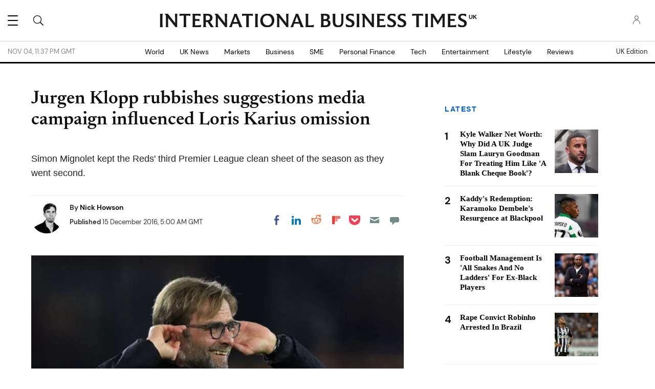

--- FILE ---
content_type: text/css; charset=UTF-8
request_url: https://g.ibtimes.co.uk/sys/css/video-initial.css?v=1762096108
body_size: 354
content:
.video-js{font-size:14px;color:#fff}.video-js button{color:inherit}.video-js .vjs-big-play-button{font-size:3em;border:0;border-radius:1em;left:50%;top:50%;background:#000;margin-left:-1em;margin-top:-1em;z-index:2;transition:inherit;display:block;position:absolute}.video-js .vjs-big-play-button.continue{line-height:1em;min-width:135px;height:63px;cursor:pointer}.video-js .vjs-big-play-button.continue:before,#ibt-mobile-avf .o-video button:before{background:url([data-uri]) no-repeat center center/contain;content:" ";display:inline-block;width:30px;height:30px}.video-js .continue{margin-left:-1.6em;padding:11px 15px 11px}.video-js .continue *{vertical-align:top}.video-js .continue .continue-span{display:inline-block;margin:7px 0 0 10px;font:400 23px/120% sans-serif}.tv-mobile .video-js .continue .continue-span{font-size:16px;margin-top:11px}